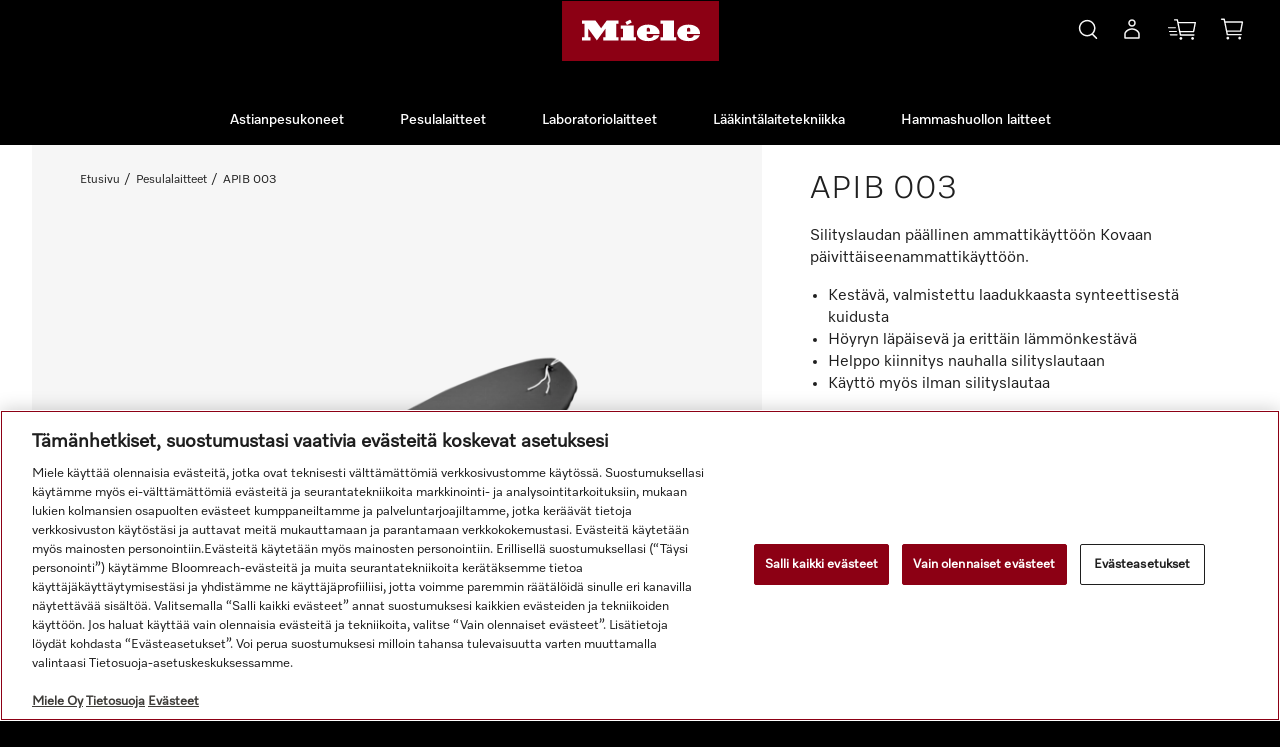

--- FILE ---
content_type: text/html;charset=utf-8
request_url: https://www.miele.fi/p/s/pesulalaitteet/apib-003-zid11622510/
body_size: 14268
content:
 
<!DOCTYPE html>
<html class="no-js" lang="fi-FI"><head>
<meta http-equiv="X-UA-Compatible" content="IE=edge">
<meta name="viewport" content="width=device-width, initial-scale=1">
<link rel="apple-touch-icon" sizes="180x180" href="/INTERSHOP/static/WFS/Miele-B2BFI-Site/-/-/fi_FI/img/favicons/apple-touch-icon.png">
<link rel="icon" type="image/png" sizes="32x32" href="/INTERSHOP/static/WFS/Miele-B2BFI-Site/-/-/fi_FI/img/favicons/favicon-32x32.png">
<link rel="icon" type="image/png" sizes="16x16" href="/INTERSHOP/static/WFS/Miele-B2BFI-Site/-/-/fi_FI/img/favicons/favicon-16x16.png">
<link rel="manifest" href="/INTERSHOP/static/WFS/Miele-B2BFI-Site/-/-/fi_FI/img/favicons/site.webmanifest">
<link rel="mask-icon" href="/INTERSHOP/static/WFS/Miele-B2BFI-Site/-/-/fi_FI/img/favicons/safari-pinned-tab.svg" color="#8c0014">
<meta name="msapplication-TileColor" content="#8c0014">
<meta name="theme-color" content="#ffffff"><meta name="robots" content="index,follow" /><meta name="description" content="Osta Miele APIB 003 verkossa | Pesulalaitteet | ✔ Kaupalliset ratkaisut ✔ Ensiluokkainen laatu ja palvelu ✔ Virallinen Miele-verkkokauppa" /><meta name="keywords" content="" /><link rel="preload" href="/INTERSHOP/static/WFS/Miele-B2BFI-Site/-/-/fi_FI/fonts/glyphicons/glyphicons-halflings-regular.woff2" as="font" type="font/woff2" crossorigin>
<link rel="preload" href="/INTERSHOP/static/WFS/Miele-B2BFI-Site/-/-/fi_FI/fonts/mieleicons/mieleprintsymbole_n107-webfont.woff" as="font" type="font/woff" crossorigin><link rel="canonical" href="https://www.miele.fi/p/s/pesulalaitteet/apib-003-zid11622510/" /><title>APIB 003 | Pesulalaitteet | Miele Verkkokauppa</title><script src="/INTERSHOP/static/WFS/Miele-B2BFI-Site/-/-/fi_FI/js/vendor/jquery-3.5.1.min.js"></script><script defer src="/INTERSHOP/static/WFS/Miele-B2BFI-Site/-/-/fi_FI/js/theme.min.js?lastModified=1769390317000"></script><script type="text/javascript">
/*
* Translated default messages for bootstrap-select.
*/
document.addEventListener('DOMContentLoaded', function(){
(function ($) {
$.fn.selectpicker.defaults = {
noneSelectedText: "Mitään ei ole valittu",
noneResultsText: "Ei osumia haulla {0}",
countSelectedText: function (numSelected, numTotal) {
return (numSelected == 1) ? "{0} tuote valittu" : "{0} tuotetta valittu";
},
selectAllText: "Valitse kaikki",
deselectAllText:"Poista kaikki valinnat"
};
})(jQuery);
}, false);
</script><script type="text/javascript">
document.addEventListener('DOMContentLoaded', function(){
(function(a) {a.fn.datepicker.dates.fi = {days: ["Sunnuntai", "Maanantai", "Tiistai", "Keskiviikko", "Torstai", "Perjantai", "Lauantai"],daysShort: ["Su", "Ma", "Ti", "Ke", "To", "Pe", "La"],daysMin: ["Su", "Ma", "Ti", "Ke", "To", "Pe", "La"],months: ["Tammikuu", "Helmikuu","Maaliskuu", "Huhtikuu", "Toukokuu", "Kesäkuu", "Heinäkuu", "Elokuu", "Syyskuu", "Lokakuu", "Marraskuu", "Joulukuu"],monthsShort: ["Tammi", "Helmi", "Maalis", "Huhti","Toukokuu", "Kesä", "Heinä", "Elo", "Syys", "Loka", "Marras", "Joulu"],today: "Tänään",monthsTitle: "Kuukautta",clear: "Tyhjennä",weekStart: 1,format: "dd.MM.yyyy",titleFormat:"MM yyyy"}})(jQuery);
}, false);
</script>
<script type="text/javascript">
document.addEventListener('DOMContentLoaded', function(){
(function($) {
$.fn.bootstrapValidator.i18n.forbiddensymbols = $.extend($.fn.bootstrapValidator.i18n.forbiddensymbols || {}, {
'default': 'Your input contains forbidden symbols.'
});
$.fn.bootstrapValidator.validators.forbiddensymbols = {
enableByHtml5: function($field) {
return (undefined !== $field.attr('forbiddensymbols'));
},
/**
* Return true if and only if the input value is a valid name
*
* @param {BootstrapValidator} validator Validate plugin instance
* @param {jQuery} $field Field element
* @param {Object} [options]
* @returns {Boolean}
*/
validate: function(validator, $field, options) {
var value = $field.val();
if (value === '') {
return true;
}
var forbiddenSymbolsRegExp = /^[^\<\>\&\@\;\%\*\#\|\_\[\]\!\?\~\+\{\}\(\)\:]*$/;
return forbiddenSymbolsRegExp.test(value);
}
};
}(window.jQuery));
}, false);
</script><script type="text/javascript">
if (typeof RetailShop === 'undefined') {var RetailShop = {}};
RetailShop.URLs = {};
RetailShop.URLs.getProductComponents = "https://www.miele.fi/INTERSHOP/web/WFS/Miele-B2BFI-Site/fi_FI/-/EUR/ViewProduct-RenderProductComponents?CatalogID=StandardCatalog&CategoryName=7088"; // additional params: SKU, cid, [cid, cid, ...]
RetailShop.URLs.getRecommendedProducts = "https://www.miele.fi/INTERSHOP/web/WFS/Miele-B2BFI-Site/fi_FI/-/EUR/ViewProductRecommendation-Start"; // params: SKU, ContextViewId
RetailShop.URLs.getRecommendationSession = "https://www.miele.fi/INTERSHOP/web/WFS/Miele-B2BFI-Site/fi_FI/-/EUR/ViewProductRecommendation-GetSessionData"; // no params
RetailShop.URLs.loginPage = "https://www.miele.fi/p/s/login/";
RetailShop.SynchronizerToken = "32506e3dabc18a1d115b56862385fddb4ce190083acbfc39e45be3cc30c41a0f";
RetailShop.Paths = {};
RetailShop.Paths.webRoot = "/INTERSHOP/static/WFS/Miele-B2BFI-Site/-/-/fi_FI";
RetailShop.user = {};
RetailShop.user.locale = 'fi_FI';
RetailShop.user.currency = 'EUR';
</script><script src="/INTERSHOP/static/WFS/Miele-B2BFI-Site/-/-/fi_FI/js/extension_b2b.min.js?lastModified=1769390318000"></script><link rel="stylesheet" type="text/css" media="all" href="/INTERSHOP/static/WFS/Miele-B2BFI-Site/-/-/fi_FI/css&#47;theme.min.css?lastModified=1769390320000"/><script type="text/javascript">
window.cssDir = "/INTERSHOP/static/WFS/Miele-B2BFI-Site/-/-/fi_FI/css/";
window.imgDir = "/INTERSHOP/static/WFS/Miele-B2BFI-Site/-/-/fi_FI/images/";
</script>








<script>
window.ish = window.ish || [];
window.ish.dataLayer = window.ish.dataLayer || [];
window.ish.dataLayer = [{
'applicationId': 'Intershop',
'meta': {

'businessDivision': 'professional',

'businessRegion': 'nwe',

'country': 'fi',
'language': 'fi',
'pageType': 'product'
},
'user': {
'loginStatus': 'logged out',






'clubMember': 'no'

,'id': undefined

},
'additional': {

'currencyCode': 'EUR',

}

}];
</script><script>
/**
* E-Commerce : MieleBasic_Initialization
*
* Is always initialized at page view.
*/
window.dataLayer = window.dataLayer || [];
dataLayer = [{
'event': 'MieleBasic_Initialization',
'applicationId': window.ish.dataLayer[0].applicationId,
'meta': window.ish.dataLayer[0].meta,
'user': window.ish.dataLayer[0].user

}];
var GTMTracking = {};
GTMTracking.init = function () {
GTMTracking.MieleBasicApplicationMessage();
GTMTracking.MieleFormValidationErrors();
GTMTracking.MieleFormSubmit();
GTMTracking.MieleFormAbandon();
}
/**
* E-Commerce : MieleBasic_ApplicationMessage
*
* Track alerts.
*/
GTMTracking.MieleBasicApplicationMessage = function () {
// only "simple" alerts are tracked
// alert boxes are not tracked because they include a lot of information (nested divs or tables)
var $alerts = $('.alert:visible').not('.alert-box');
// track at page load
if($alerts.length) {
trackAlerts($alerts);
}
// track after ajax success
$(document).ajaxSuccess(function(event, xhr, settings) {
var responseText = $.parseHTML(xhr.responseText),
$alertsAjax = $(responseText).filter('.alert').not('.alert-box');
if($alertsAjax.length) {
trackAlerts($alertsAjax)
}
});
function trackAlerts(alerts) {
if(alerts.length) {
$.each(alerts, function () {
var $this = $(this),
alertType,
alertBody;
if ($this.hasClass('alert-danger')) {
alertType = 'danger';
} else if ($this.hasClass('alert-success')) {
alertType = 'success'
} else if ($this.hasClass('alert-info')) {
alertType = 'info'
} else if ($this.hasClass('alert-warning')) {
alertType = 'warning'
}
alertBody = $this.text();
window.dataLayer.push({
'event': 'MieleBasic_ApplicationMessage',
'applicationId': window.ish.dataLayer[0].applicationId,
'meta': window.ish.dataLayer[0].meta,
'message': {
'type': alertType,
'body': alertBody,
}

});
});
}
}
};
/**
* E-Commerce : MieleBasic_FormValidationError
*
* Track form validation erros.
*/
GTMTracking.MieleFormValidationErrors = function () {
var $bvform = $('.bv-form');
if($bvform.length) {
// get input fields with error
$(document).on('error.field.bv', function (e) {
var $input = $(e.target),
$form = $input.closest('form');
if($input.data('isValidationErrorPushed') === true) {
// validation error already pushed to datalayer
} else {
var errorMessages = $form.data('bootstrapValidator').getMessages($input);
window.dataLayer.push({
'event': 'MieleBasic_FormValidationError',
'applicationId': window.ish.dataLayer[0].applicationId,
'meta': window.ish.dataLayer[0].meta,
'form': {
'identifier': $form.attr('name'),
'field': $input.attr('name'),
// if there are more than one element in the array, use the array
// if not only use the first element as a string
'error': errorMessages.length > 1 ? errorMessages : errorMessages[0]
}

});
// set flag if error was sent once
$input.data('isValidationErrorPushed', true);
}
});
}
};
/**
* E-Commerce : MieleBasic_FormSubmit
*
* User successfully submits a form
*/
GTMTracking.MieleFormSubmit = function () {
function formSubmitTracking($this) {
window.dataLayer.push({
'event': 'MieleBasic_FormSubmit',
'applicationId': window.ish.dataLayer[0].applicationId,
'meta': window.ish.dataLayer[0].meta,
'form': {
'identifier': $this.attr('name'),
'leadId': undefined
}

});
}
// on submitting bootstrap validated form
$(document).on('success.form.bv', 'form.bv-form', function(e) {
// e.preventDefault();
// console.log('bv form');
const $this = $(this);
formSubmitTracking($this);
});
// on submitting form without bootstrap validation
$(document).on('submit', 'form:not(.bv-form)', function(e) {
// e.preventDefault();
// console.log('default form');
const $this = $(this);
formSubmitTracking($this);
});
};
/**
* E-Commerce : MieleBasic_FormAbandon
*
* User abandons a form by leaving page without submitting form
*/
GTMTracking.MieleFormAbandon = function () {
var $bvform = $('.bv-form');
if($bvform.length) {
var eventAction, i;
var checkSubmit = function() {
i = window.dataLayer.length - 1;
while (i > -1) {
if (window.dataLayer[i]['event'] === 'MieleBasic_FormSubmit') {
return true;
}
i--;
}
};
window.addEventListener('beforeunload', function() {
if (eventAction && !checkSubmit()) {
window.dataLayer.push({
'event' : 'MieleBasic_Interaction',
'eventCategory' : 'Forms',
'eventAction' : eventAction + ' - Abandonment',
'eventLabel': window.location.href,
'eventNonInteraction': 0
});
}
});
$bvform.on('change', function() {
eventAction = $(this).attr('name');
});
}
};
/**
* E-Commerce : MieleBasic_VirtualPageview
*
* Track overlays when they are shown.
*/
// check if a modal is opened and get the specific tracking attribute for the virtual page
$(document).on('show.bs.modal','.modal', function () {
var attr = $(this).find('.modal-dialog').attr('data-tracking-virtualpage');
if (typeof attr !== 'undefined' && attr !== false) {
GTMTracking.MieleVirtualPageview(attr);
}
});
// check if minicart is clicked (done only on desktop, icon is hidden on mobile)
$(document).on('click', '.quick-cart-link > a', function(){
var attr = $(this).attr('aria-expanded');
// only track when the minicart layer is opened and not closed
// * either if the link was not clicked before the attribute exists (page load)
// * or if it was clicked but the attribute is false (layer is not "expanded")
if ((typeof attr === 'undefined' || attr === false) || (attr === 'false')) {
GTMTracking.MieleVirtualPageview('minicart');
}
});
// Humm widget overlay in the cart
$(document).on('click','.order-summary .humm-widget-container .humm-price-info-widget', function () {
// we cannot track Humm widget internal events which show the overlay, so we track the click on the Humm widget info link
GTMTracking.MieleVirtualPageview('humm');
});
GTMTracking.MieleVirtualPageview = function (pagegeviewtype) {
var virtualPagepath, virtualPageTitle;
// set virtualPagepath and virtualPageTitle based on the provided parameter
switch (pagegeviewtype) {
case 'productinventorypopup':
virtualPagepath = '/layer/product-inventory-check-popup';
virtualPageTitle = 'Product Inventory Check Popup | Miele';
break;
case 'minicart':
virtualPagepath = '/layer/cart';
virtualPageTitle = 'Shopping cart | Miele';
break;
case 'quickview':
virtualPagepath = '/layer/product/quick-view';
virtualPageTitle = 'Product Quick View | Miele';
break;
case 'promodetails':
virtualPagepath = '/layer/cart/promotion-details';
virtualPageTitle = 'Promotion Details | Miele';
break;
case 'warrantydetails':
virtualPagepath = '/layer/product/warranty-details';
virtualPageTitle = 'Warranty Details | Miele';
break;
case 'mieleforlife':
virtualPagepath = '/layer/cart/miele-for-life';
virtualPageTitle = 'Miele For Life | Miele';
break;
case 'humm':
virtualPagepath = '/layer/cart/humm';
virtualPageTitle = 'Humm | Miele';
break;
case 'productenergy':
virtualPagepath = '/layer/product/product-energy-label';
virtualPageTitle = 'Product Energy Label | Miele';
break;
case 'affiliate':
virtualPagepath = '/layer/affiliate-overlay';
virtualPageTitle = 'Affiliate Overlay | Miele';
break;
default:
virtualPagepath = '';
virtualPageTitle = '';
break;
}
/**
* The virtualPagepath and virtualPageTitle cannot be temporarily added to the ish datalayer like this:
*
* window.ish.dataLayer[0].meta.virtualPagePath = virtualPagepath;
* window.ish.dataLayer[0].meta.virtualPageTitle = virtualPageTitle;
*
* because the if the ish dataLayer window.ish.dataLayer[0].meta is used fopr any other event on the same page
* it would have the virtual page elements within what would not be correct.
*/
// push everything together into the dataLayer
window.dataLayer.push({
'event': 'MieleBasic_VirtualPageview',
'applicationId': window.ish.dataLayer[0].applicationId,
'meta': {
'businessDivision': window.ish.dataLayer[0].meta.businessDivision,
'businessRegion': window.ish.dataLayer[0].meta.businessRegion,
'country': window.ish.dataLayer[0].meta.country,
'language': window.ish.dataLayer[0].meta.language,
'pageType': window.ish.dataLayer[0].meta.pageType,
'virtualPagePath': virtualPagepath,
'virtualPageTitle': virtualPageTitle
}

});
};
$(document).ready(function() {
GTMTracking.init();
});
</script>
<!-- Google Tag Manager -->
<script>(function(w,d,s,l,i){w[l]=w[l]||[];w[l].push({'gtm.start':
new Date().getTime(),event:'gtm.js'});var f=d.getElementsByTagName(s)[0],
j=d.createElement(s),dl=l!='dataLayer'?'&l='+l:'';j.async=true;j.src=
'//www.googletagmanager.com/gtm.js?id='+i+dl;f.parentNode.insertBefore(j,f);
})(window,document,'script','dataLayer','GTM-P4TFNH5');</script>
<!-- End Google Tag Manager --> </head>
<body 
class="fi_FI expanded bright-bg"><noscript>
<iframe src="//www.googletagmanager.com/ns.html?id=GTM-P4TFNH5"
height="0" width="0" style="display:none;visibility:hidden"></iframe>
</noscript><noscript>
<div class="system-notification">
<div class="container">
<div class="row">
<div class="col-sm-12">
<div class="system-notification-icon">
<span class="glyphicon glyphicon-warning-sign"></span>
</div>
<div class="system-notification-text">
<h2>Olet est&auml;nyt JavaScriptin selaimessasi.</h2>
<p>Tämän verkkosivuston käyttö edellyttää, että JavaScript on sallittu selaimessasi.</p>
<p>Salli JavaScript ja lataa tämä sivu uudelleen.</p>
</div>
</div>
</div>
</div>
</div>
</noscript><div id="disabled-cookies-warning" style="display: none;">
<div class="system-notification">
<div class="container">
<div class="row">
<div class="col-sm-12">
<div class="system-notification-icon">
<span class="glyphicon glyphicon-warning-sign"></span>
</div>
<div class="system-notification-text">
<h2>Olet est&auml;nyt ev&auml;steet selaimessasi.</h2>
<p>Voit kirjautua tälle verkkosivustolle vain, kun olet sallinut evästeiden käytön selaimessasi.</p>
<p>Salli evästeet  ja lataa tämä sivu uudelleen.</p>
</div>
</div>
</div>
</div>
</div>
<script type="text/javascript">
(function cookieTest(){
var name = 'cookie_test';
if(location.protocol == 'https:') {
document.cookie = name + '=; Secure; SameSite=None;';
} else {
document.cookie = name + '=;';
}
if (document.cookie.indexOf(name) == -1) {
$('#disabled-cookies-warning').show();
}
document.cookie = name + '=; expires=Thu, 01-Jan-70 00:00:01 GMT;';
})();
</script>
</div><header data-testing-id="page-header" class="header top"><div class="header-container">
<div class="header-fixed">
<div class="top-header">
<div class="hidden-lg burger-menu">
<a class="navbar-toggle" role="button" tabindex="0">
<svg fill="none" viewBox="0 0 24 24" height="24" width="24" xmlns="http://www.w3.org/2000/svg" color="white"><path xmlns="http://www.w3.org/2000/svg" d="M2 7h20M2 17h20" stroke="currentColor" stroke-width="1.5" stroke-linecap="round"></path></svg>
</a>
</div>
<div class="logo-wrapper">
<a rel="home" href="http://www.miele.fi/p/s/" class="visible-xs visible-sm visible-md mobile-logo"><img src="/INTERSHOP/static/WFS/Miele-B2BFI-Site/-/Miele/fi_FI/Miele_Logo.svg" alt="Logo" width="104" height="40"/></a>
<div class="hidden-xs hidden-sm hidden-md"><a id="header-page-logo" rel="home" data-href="http://www.miele.fi/p/s/"><img src="/INTERSHOP/static/WFS/Miele-B2BFI-Site/-/Miele/fi_FI/Miele_Logo.svg" alt="Logo" width="157" height="60"></a></div>
</div>
<div class="header-global-elements">
<ul class="user-links">
<li class="search-container header-search-container">
<div class="search-box-container"><form method="post" action="https://www.miele.fi/INTERSHOP/web/WFS/Miele-B2BFI-Site/fi_FI/-/EUR/ViewParametricSearch-SimpleOfferSearch" role="search" class="search clearfix suggest" name="SearchBox_Header"><div id="searchBox">
<button type="reset" name="reset" class="btn btn-reset"><span class="glyphicon glyphicon-remove"></span></button>
<input autocomplete="off" type="text" name="SearchTerm" required
class="form-control searchTerm"
data-suggestURL="https://www.miele.fi/INTERSHOP/web/WFS/Miele-B2BFI-Site/fi_FI/-/EUR/ViewSuggestSearch-Suggest?MaxAutoSuggestResults=10"
placeholder="Hae avainsanan, tuotekoodin tai kategorian mukaan..." />
<button id="searchButton" class="btn btn-search" type="submit" name="search" title="Käynnistä haku.">
<svg xmlns="http://www.w3.org/2000/svg" width="24" height="24" viewBox="0 0 24 24" fill="none">
<path fill-rule="evenodd" clip-rule="evenodd" d="M18.3468 6.99408C16.0518 3.01913 10.9691 1.65722 6.99414 3.95215C3.01919 6.24709 1.65728 11.3298 3.95221 15.3048C6.24715 19.2797 11.3299 20.6416 15.3048 18.3467C15.5766 18.1898 15.8361 18.0199 16.0831 17.8382C16.0957 17.8531 16.1089 17.8677 16.1228 17.8819L19.9732 21.8092C20.2632 22.105 20.7381 22.1097 21.0338 21.8197C21.3296 21.5297 21.3343 21.0549 21.0443 20.7591L17.2057 16.8438C19.6539 14.2421 20.2249 10.2471 18.3468 6.99408ZM17.0477 7.74408C15.167 4.48657 11.0016 3.37047 7.74414 5.25119C4.48663 7.13191 3.37053 11.2973 5.25125 14.5548C7.13197 17.8123 11.2973 18.9284 14.5548 17.0477C17.8123 15.1669 18.9285 11.0016 17.0477 7.74408Z" />
</svg>
<svg class="hover-icon" xmlns="http://www.w3.org/2000/svg" width="24" height="24" viewBox="0 0 24 24" fill="none">
<path fill-rule="evenodd" clip-rule="evenodd" d="M18.3468 6.99408C16.0518 3.01913 10.9691 1.65722 6.99414 3.95215C3.01919 6.24709 1.65728 11.3298 3.95221 15.3048C6.24715 19.2797 11.3299 20.6416 15.3048 18.3467C15.5766 18.1898 15.8361 18.0199 16.0831 17.8382C16.0957 17.8531 16.1089 17.8677 16.1228 17.8819L19.9732 21.8092C20.2632 22.105 20.7381 22.1097 21.0338 21.8197C21.3296 21.5297 21.3343 21.0549 21.0443 20.7591L17.2057 16.8438C19.6539 14.2421 20.2249 10.2471 18.3468 6.99408Z"/>
</svg>
</button>
<small class="help-block includes-email-info" style="display: none;">Please make sure to not enter email address</small>
<input type="hidden" name="search" value="" />
<ul class="search-suggest-results">
</ul>
</div></form></div>
</li><li class="hidden-xs hidden-sm hidden-md"><div class="header-utility"></div></li>
<li class="login-status hidden-xs hidden-sm hidden-md"><a class="my-account-link my-account-login" href="https://www.miele.fi/p/s/login/" title="Login or create account" rel="nofollow"><svg xmlns="http://www.w3.org/2000/svg" width="24" height="24" viewBox="0 0 24 24" fill="none">
<path fill-rule="evenodd" clip-rule="evenodd" d="M7.51212 14.3139C6.32457 15.243 5.75 16.2996 5.75 17V20.25H18.25V17C18.25 16.2996 17.6754 15.243 16.4879 14.3139C15.3366 13.4131 13.746 12.75 12 12.75C10.254 12.75 8.66335 13.4131 7.51212 14.3139ZM6.58778 13.1325C7.96985 12.0511 9.87924 11.25 12 11.25C14.1208 11.25 16.0302 12.0511 17.4122 13.1325C18.758 14.1855 19.75 15.6289 19.75 17V21C19.75 21.4142 19.4142 21.75 19 21.75H5C4.58579 21.75 4.25 21.4142 4.25 21V17C4.25 15.6289 5.24203 14.1855 6.58778 13.1325Z"/>
<path fill-rule="evenodd" clip-rule="evenodd" d="M12 3.75C10.757 3.75 9.75 4.75701 9.75 6C9.75 7.24299 10.757 8.25 12 8.25C13.243 8.25 14.25 7.24299 14.25 6C14.25 4.75701 13.243 3.75 12 3.75ZM8.25 6C8.25 3.92859 9.92859 2.25 12 2.25C14.0714 2.25 15.75 3.92859 15.75 6C15.75 8.07141 14.0714 9.75 12 9.75C9.92859 9.75 8.25 8.07141 8.25 6Z"/>
</svg>
<svg class="hover-icon" xmlns="http://www.w3.org/2000/svg" width="24" height="24" viewBox="0 0 24 24" fill="none">
<path fill-rule="evenodd" clip-rule="evenodd" d="M6.58778 13.1325C7.96985 12.0511 9.87924 11.25 12 11.25C14.1208 11.25 16.0302 12.0511 17.4122 13.1325C18.758 14.1855 19.75 15.6289 19.75 17V21C19.75 21.4142 19.4142 21.75 19 21.75H5C4.58579 21.75 4.25 21.4142 4.25 21V17C4.25 15.6289 5.24203 14.1855 6.58778 13.1325Z"/>
<path fill-rule="evenodd" clip-rule="evenodd" d="M8.25 6C8.25 3.92859 9.92859 2.25 12 2.25C14.0714 2.25 15.75 3.92859 15.75 6C15.75 8.07141 14.0714 9.75 12 9.75C9.92859 9.75 8.25 8.07141 8.25 6Z"/>
</svg>
<span class="hidden-lg">Login or create account</span></a></li>
<li class="compare-status-link hidden-xs hidden-sm hidden-md"><a class="compare-status" href="https://www.miele.fi/p/s/product-compare/" title="Compare" rel="nofollow">
<span class="glyphicon-equalizer glyphicon glyphicon-header-icon"></span>
<span class="hidden-lg">Vertaile</span>
<span class="compare-count-text hidden-xs hidden-sm hidden-md" data-ajax-content="https://www.miele.fi/INTERSHOP/web/WFS/Miele-B2BFI-Site/fi_FI/-/EUR/ViewProductCompare-Status">
<span class="hidden-xs">Vertaile</span>
</span>
</a></li>
<li class="wishlist-status hidden-xs hidden-sm hidden-md"></li>
<li class="quick-order hidden-xs hidden-sm hidden-md">
<a href="https://www.miele.fi/INTERSHOP/web/WFS/Miele-B2BFI-Site/fi_FI/-/EUR/ViewQuickorder-Start" title="Quick Order">
<svg xmlns="http://www.w3.org/2000/svg" viewBox="0 0 32 23.55"><path d="M12.26 4.71h18.01l-1.69 8.64H14.02l-1.77-8.64Zm19.73-.61c.1-.52-.25-.96-.76-.96H11.94L11.42.61a.763.763 0 0 0-.76-.61H7.67c-.43 0-.78.34-.79.76v.02c0 .44.34.79.79.79h2.36l3.41 16.71c.07.37.32.56.79.56h15.43c.43 0 .78-.34.79-.76v-.02c0-.43-.34-.78-.76-.79H14.83l-.49-2.36h14.87c.36 0 .68-.24.76-.59l2.01-10.23ZM13.17 21.98c0 .86.71 1.57 1.57 1.57s1.57-.71 1.57-1.57-.71-1.57-1.57-1.57-1.57.71-1.57 1.57Zm13.35 0c0 .86.71 1.57 1.57 1.57s1.57-.71 1.57-1.57-.71-1.57-1.57-1.57-1.57.71-1.57 1.57Zm-16.09-4.73c.37 0 .66.3.67.66 0 .33-.24.61-.57.66H2.71c-.37 0-.66-.29-.67-.66 0-.33.24-.61.57-.66h7.81ZM8.38 9.08c.37 0 .66.3.67.66 0 .33-.24.61-.57.66H.67A.655.655 0 0 1 0 9.74c0-.33.24-.61.57-.66h7.81ZM9.53 13.35c.37 0 .66.3.67.66 0 .33-.24.61-.57.66H1.81c-.37 0-.66-.29-.67-.66 0-.33.24-.61.57-.66h7.81Z"/></svg>
<svg class="hover-icon" xmlns="http://www.w3.org/2000/svg" viewBox="0 0 32 23.55"><path d="M31.98 4.1c.1-.52-.25-.96-.76-.96H11.94L11.42.61a.763.763 0 0 0-.76-.61H7.67c-.43 0-.78.34-.79.76v.02c0 .44.34.79.79.79h2.36l3.41 16.71c.07.37.32.56.79.56h15.43c.43 0 .78-.34.79-.76v-.02c0-.43-.34-.78-.76-.79H14.83l-.49-2.36h14.87c.36 0 .68-.24.76-.59l2.01-10.23ZM13.17 21.98c0 .86.71 1.57 1.57 1.57s1.57-.71 1.57-1.57-.71-1.57-1.57-1.57-1.57.71-1.57 1.57Zm13.35 0c0 .86.71 1.57 1.57 1.57s1.57-.71 1.57-1.57-.71-1.57-1.57-1.57-1.57.71-1.57 1.57Zm-16.09-4.73c.37 0 .66.3.67.66 0 .33-.24.61-.57.66H2.71c-.37 0-.66-.29-.67-.66 0-.33.24-.61.57-.66h7.81ZM8.38 9.08c.37 0 .66.3.67.66 0 .33-.24.61-.57.66H.67A.655.655 0 0 1 0 9.74c0-.33.24-.61.57-.66h7.81ZM9.53 13.35c.37 0 .66.3.67.66 0 .33-.24.61-.57.66H1.81c-.37 0-.66-.29-.67-.66 0-.33.24-.61.57-.66h7.81Z"/></svg>
</a>
</li>
<li class="quick-cart" data-ajax-content="https://www.miele.fi/INTERSHOP/web/WFS/Miele-B2BFI-Site/fi_FI/-/EUR/ViewMiniCart-Status">
<div class="quick-cart-link">
<a href="https://www.miele.fi/p/s/cart/">
<span class="glyphicon glyphicon-shopping-cart"></span>
</a>
<div class="cart-counter empty"></div>
</div>
</li>
</ul>
</div>
</div>
<div class="mid-header">
<nav>
<div class="col-md-12 global-nav-search-container">
<div class="global-nav" id="globalnav">
<div class="main-navigation" role="navigation">
<div class="close-navigation">
<a class="navbar-close" role="button" tabindex="0">
<span class="glyphicon glyphicon-remove"></span>
</a>
</div>
<ul class="navbar-nav main-navigation-list">
<li class="home hidden-xs hidden-sm hidden-md hidden-md">
<a class="" href="https://www.miele.fi/p/s/" title="home"><span class="glyphicon glyphicon-home"></span></a>
</li>














<li class="navigation-list-item">
<div class="category-list-container">
<div class="category-name">
<a class="main-category category-toggle-open" data-testing-id="7075-link" role="button" tabindex="0">Astianpesukoneet</a>
</div>
<div class="category-toggle">
<a class="category-toggle-open" role="button" tabindex="0"><span class="glyphicon glyphicon-chevron-right"></span></a>
</div>
</div>




<ul class="category-level1 subcategory">
<li class="category-list-header">
<div class="category-headline">
<div class="category-toggle">
<a class="category-toggle-close" role="button" tabindex="0"><span class="glyphicon glyphicon-arrow-left"></span></a>
</div>
<div class="headline">Astianpesukoneet</div>
</div>
</li>
<li class="navigation-list-item category-list-all"><a href="http://www.miele.fi/p/s/astianpesukoneet/" data-testing-id="7075-link">Kaikki Astianpesukoneet</a>
</li><li class="navigation-list-item main-navigation-level1-item">
<div class="category-list-container">
<div class="category-name">
<a class="category-toggle-open" data-href="https://www.miele.fi/p/s/astianpesukoneet/astianpesukoneet/" role="button" tabindex="0">Astianpesukoneet</a>
</div>
<div class="category-toggle">
<a class="category-toggle-open"><span class="glyphicon glyphicon-chevron-right"></span></a>
</div>
</div>




</li><li class="navigation-list-item main-navigation-level1-item">
<div class="category-list-container">
<div class="category-name">
<a class="category-toggle-open" data-href="https://www.miele.fi/p/s/astianpesukoneet/pesuaineet/" role="button" tabindex="0">Pesuaineet</a>
</div>
<div class="category-toggle">
<a class="category-toggle-open"><span class="glyphicon glyphicon-chevron-right"></span></a>
</div>
</div>




</li><li class="navigation-list-item main-navigation-level1-item"></li></ul></li>




<li class="navigation-list-item">
<div class="category-list-container">
<div class="category-name">
<a class="main-category category-toggle-open" data-testing-id="7088-link" role="button" tabindex="0">Pesulalaitteet</a>
</div>
<div class="category-toggle">
<a class="category-toggle-open" role="button" tabindex="0"><span class="glyphicon glyphicon-chevron-right"></span></a>
</div>
</div>




<ul class="category-level1 subcategory">
<li class="category-list-header">
<div class="category-headline">
<div class="category-toggle">
<a class="category-toggle-close" role="button" tabindex="0"><span class="glyphicon glyphicon-arrow-left"></span></a>
</div>
<div class="headline">Pesulalaitteet</div>
</div>
</li>
<li class="navigation-list-item category-list-all"><a href="http://www.miele.fi/p/s/pesulalaitteet/" data-testing-id="7088-link">Kaikki Pesulalaitteet</a>
</li><li class="navigation-list-item main-navigation-level1-item">
<div class="category-list-container">
<div class="category-name">
<a class="category-toggle-open" data-href="https://www.miele.fi/p/s/pesulalaitteet/pesukoneet/" role="button" tabindex="0">Pesukoneet</a>
</div>
<div class="category-toggle">
<a class="category-toggle-open"><span class="glyphicon glyphicon-chevron-right"></span></a>
</div>
</div>




</li><li class="navigation-list-item main-navigation-level1-item">
<div class="category-list-container">
<div class="category-name">
<a class="category-toggle-open" data-href="https://www.miele.fi/p/s/pesulalaitteet/kuivausrummut/" role="button" tabindex="0">Kuivausrummut</a>
</div>
<div class="category-toggle">
<a class="category-toggle-open"><span class="glyphicon glyphicon-chevron-right"></span></a>
</div>
</div>




</li><li class="navigation-list-item main-navigation-level1-item">
<div class="category-list-container">
<div class="category-name">
<a class="category-toggle-open" data-href="https://www.miele.fi/p/s/pesulalaitteet/hoeyrysilitysjaerjestelmaet/" role="button" tabindex="0">H&ouml;yrysilitysj&auml;rjestelm&auml;t</a>
</div>
<div class="category-toggle">
<a class="category-toggle-open"><span class="glyphicon glyphicon-chevron-right"></span></a>
</div>
</div>




</li><li class="navigation-list-item main-navigation-level1-item">
<div class="category-list-container">
<div class="category-name">
<a class="category-toggle-open" data-href="https://www.miele.fi/p/s/pesulalaitteet/kaikki pesulalaitteiden-lisaevarusteet/" role="button" tabindex="0">Kaikki&nbsp;pesulalaitteiden lis&auml;varusteet</a>
</div>
<div class="category-toggle">
<a class="category-toggle-open"><span class="glyphicon glyphicon-chevron-right"></span></a>
</div>
</div>




</li><li class="navigation-list-item main-navigation-level1-item">
<div class="category-list-container">
<div class="category-name">
<a class="category-toggle-open" data-href="https://www.miele.fi/p/s/pesulalaitteet/mankelit/" role="button" tabindex="0">Mankelit</a>
</div>
<div class="category-toggle">
<a class="category-toggle-open"><span class="glyphicon glyphicon-chevron-right"></span></a>
</div>
</div>




</li><li class="navigation-list-item main-navigation-level1-item">
<div class="category-list-container">
<div class="category-name">
<a class="category-toggle-open" data-href="https://www.miele.fi/p/s/pesulalaitteet/pesu-ja-hoitoaineet/" role="button" tabindex="0">Pesu- ja hoitoaineet</a>
</div>
<div class="category-toggle">
<a class="category-toggle-open"><span class="glyphicon glyphicon-chevron-right"></span></a>
</div>
</div>




</li><li class="navigation-list-item main-navigation-level1-item"></li></ul></li>




<li class="navigation-list-item">
<div class="category-list-container">
<div class="category-name">
<a class="main-category category-toggle-open" data-testing-id="7125-link" role="button" tabindex="0">Laboratoriolaitteet</a>
</div>
<div class="category-toggle">
<a class="category-toggle-open" role="button" tabindex="0"><span class="glyphicon glyphicon-chevron-right"></span></a>
</div>
</div>




<ul class="category-level1 subcategory">
<li class="category-list-header">
<div class="category-headline">
<div class="category-toggle">
<a class="category-toggle-close" role="button" tabindex="0"><span class="glyphicon glyphicon-arrow-left"></span></a>
</div>
<div class="headline">Laboratoriolaitteet</div>
</div>
</li>
<li class="navigation-list-item category-list-all"><a href="http://www.miele.fi/p/s/laboratoriolaitteet/" data-testing-id="7125-link">Kaikki Laboratoriolaitteet</a>
</li><li class="navigation-list-item main-navigation-level1-item">
<div class="category-list-container">
<div class="category-name">
<a class="category-toggle-open" data-href="https://www.miele.fi/p/s/laboratoriolaitteet/laboratoriotarvikkeet/" role="button" tabindex="0">Laboratoriotarvikkeet </a>
</div>
<div class="category-toggle">
<a class="category-toggle-open"><span class="glyphicon glyphicon-chevron-right"></span></a>
</div>
</div>




</li><li class="navigation-list-item main-navigation-level1-item"></li></ul></li>




<li class="navigation-list-item">
<div class="category-list-container">
<div class="category-name">
<a class="main-category category-toggle-open" data-testing-id="7135-link" role="button" tabindex="0">L&auml;&auml;kint&auml;laitetekniikka</a>
</div>
<div class="category-toggle">
<a class="category-toggle-open" role="button" tabindex="0"><span class="glyphicon glyphicon-chevron-right"></span></a>
</div>
</div>




<ul class="category-level1 subcategory">
<li class="category-list-header">
<div class="category-headline">
<div class="category-toggle">
<a class="category-toggle-close" role="button" tabindex="0"><span class="glyphicon glyphicon-arrow-left"></span></a>
</div>
<div class="headline">L&auml;&auml;kint&auml;laitetekniikka</div>
</div>
</li>
<li class="navigation-list-item category-list-all"><a href="http://www.miele.fi/p/s/laeaekintaelaitetekniikka/" data-testing-id="7135-link">Kaikki L&auml;&auml;kint&auml;laitetekniikka</a>
</li><li class="navigation-list-item main-navigation-level1-item">
<div class="category-list-container">
<div class="category-name">
<a class="category-toggle-open" data-href="https://www.miele.fi/p/s/laeaekintaelaitetekniikka/prosessikemikaalit/" role="button" tabindex="0">Prosessikemikaalit</a>
</div>
<div class="category-toggle">
<a class="category-toggle-open"><span class="glyphicon glyphicon-chevron-right"></span></a>
</div>
</div>




</li><li class="navigation-list-item main-navigation-level1-item"></li></ul></li>




<li class="navigation-list-item">
<div class="category-list-container">
<div class="category-name">
<a class="main-category category-toggle-open" data-testing-id="5925-link" role="button" tabindex="0">Hammashuollon laitteet</a>
</div>
<div class="category-toggle">
<a class="category-toggle-open" role="button" tabindex="0"><span class="glyphicon glyphicon-chevron-right"></span></a>
</div>
</div>




<ul class="category-level1 subcategory">
<li class="category-list-header">
<div class="category-headline">
<div class="category-toggle">
<a class="category-toggle-close" role="button" tabindex="0"><span class="glyphicon glyphicon-arrow-left"></span></a>
</div>
<div class="headline">Hammashuollon laitteet</div>
</div>
</li>
<li class="navigation-list-item category-list-all"><a href="http://www.miele.fi/p/s/hammashuollon-laitteet/" data-testing-id="5925-link">Kaikki Hammashuollon laitteet</a>
</li><li class="navigation-list-item main-navigation-level1-item">
<div class="category-list-container">
<div class="category-name">
<a class="category-toggle-open" data-href="https://www.miele.fi/p/s/hammashuollon-laitteet/autoklaavit/" role="button" tabindex="0">Autoklaavit</a>
</div>
<div class="category-toggle">
<a class="category-toggle-open"><span class="glyphicon glyphicon-chevron-right"></span></a>
</div>
</div>




</li><li class="navigation-list-item main-navigation-level1-item">
<div class="category-list-container">
<div class="category-name">
<a class="category-toggle-open" data-href="https://www.miele.fi/p/s/hammashuollon-laitteet/hammashoitotarvikkeet/" role="button" tabindex="0">Hammashoitotarvikkeet</a>
</div>
<div class="category-toggle">
<a class="category-toggle-open"><span class="glyphicon glyphicon-chevron-right"></span></a>
</div>
</div>




</li><li class="navigation-list-item main-navigation-level1-item">
<div class="category-list-container">
<div class="category-name">
<a class="category-toggle-open" data-href="https://www.miele.fi/p/s/hammashuollon-laitteet/prosessikemikaalit/" role="button" tabindex="0">Prosessikemikaalit</a>
</div>
<div class="category-toggle">
<a class="category-toggle-open"><span class="glyphicon glyphicon-chevron-right"></span></a>
</div>
</div>




</li><li class="navigation-list-item main-navigation-level1-item"></li></ul></li><li class="login-status hidden-lg"><a class="my-account-link my-account-login" href="https://www.miele.fi/p/s/login/" title="Login or create account" rel="nofollow"><svg xmlns="http://www.w3.org/2000/svg" width="24" height="24" viewBox="0 0 24 24" fill="none">
<path fill-rule="evenodd" clip-rule="evenodd" d="M7.51212 14.3139C6.32457 15.243 5.75 16.2996 5.75 17V20.25H18.25V17C18.25 16.2996 17.6754 15.243 16.4879 14.3139C15.3366 13.4131 13.746 12.75 12 12.75C10.254 12.75 8.66335 13.4131 7.51212 14.3139ZM6.58778 13.1325C7.96985 12.0511 9.87924 11.25 12 11.25C14.1208 11.25 16.0302 12.0511 17.4122 13.1325C18.758 14.1855 19.75 15.6289 19.75 17V21C19.75 21.4142 19.4142 21.75 19 21.75H5C4.58579 21.75 4.25 21.4142 4.25 21V17C4.25 15.6289 5.24203 14.1855 6.58778 13.1325Z"/>
<path fill-rule="evenodd" clip-rule="evenodd" d="M12 3.75C10.757 3.75 9.75 4.75701 9.75 6C9.75 7.24299 10.757 8.25 12 8.25C13.243 8.25 14.25 7.24299 14.25 6C14.25 4.75701 13.243 3.75 12 3.75ZM8.25 6C8.25 3.92859 9.92859 2.25 12 2.25C14.0714 2.25 15.75 3.92859 15.75 6C15.75 8.07141 14.0714 9.75 12 9.75C9.92859 9.75 8.25 8.07141 8.25 6Z"/>
</svg>
<svg class="hover-icon" xmlns="http://www.w3.org/2000/svg" width="24" height="24" viewBox="0 0 24 24" fill="none">
<path fill-rule="evenodd" clip-rule="evenodd" d="M6.58778 13.1325C7.96985 12.0511 9.87924 11.25 12 11.25C14.1208 11.25 16.0302 12.0511 17.4122 13.1325C18.758 14.1855 19.75 15.6289 19.75 17V21C19.75 21.4142 19.4142 21.75 19 21.75H5C4.58579 21.75 4.25 21.4142 4.25 21V17C4.25 15.6289 5.24203 14.1855 6.58778 13.1325Z"/>
<path fill-rule="evenodd" clip-rule="evenodd" d="M8.25 6C8.25 3.92859 9.92859 2.25 12 2.25C14.0714 2.25 15.75 3.92859 15.75 6C15.75 8.07141 14.0714 9.75 12 9.75C9.92859 9.75 8.25 8.07141 8.25 6Z"/>
</svg>
<span class="hidden-lg">Login or create account</span></a></li>
<li class="wishlist-status hidden-lg"></li>
<li class="quick-order hidden-lg">
<a href="https://www.miele.fi/INTERSHOP/web/WFS/Miele-B2BFI-Site/fi_FI/-/EUR/ViewQuickorder-Start" title="Quick Order">
<svg xmlns="http://www.w3.org/2000/svg" viewBox="0 0 32 23.55"><path d="M12.26 4.71h18.01l-1.69 8.64H14.02l-1.77-8.64Zm19.73-.61c.1-.52-.25-.96-.76-.96H11.94L11.42.61a.763.763 0 0 0-.76-.61H7.67c-.43 0-.78.34-.79.76v.02c0 .44.34.79.79.79h2.36l3.41 16.71c.07.37.32.56.79.56h15.43c.43 0 .78-.34.79-.76v-.02c0-.43-.34-.78-.76-.79H14.83l-.49-2.36h14.87c.36 0 .68-.24.76-.59l2.01-10.23ZM13.17 21.98c0 .86.71 1.57 1.57 1.57s1.57-.71 1.57-1.57-.71-1.57-1.57-1.57-1.57.71-1.57 1.57Zm13.35 0c0 .86.71 1.57 1.57 1.57s1.57-.71 1.57-1.57-.71-1.57-1.57-1.57-1.57.71-1.57 1.57Zm-16.09-4.73c.37 0 .66.3.67.66 0 .33-.24.61-.57.66H2.71c-.37 0-.66-.29-.67-.66 0-.33.24-.61.57-.66h7.81ZM8.38 9.08c.37 0 .66.3.67.66 0 .33-.24.61-.57.66H.67A.655.655 0 0 1 0 9.74c0-.33.24-.61.57-.66h7.81ZM9.53 13.35c.37 0 .66.3.67.66 0 .33-.24.61-.57.66H1.81c-.37 0-.66-.29-.67-.66 0-.33.24-.61.57-.66h7.81Z"/></svg>
<svg class="hover-icon" xmlns="http://www.w3.org/2000/svg" viewBox="0 0 32 23.55"><path d="M31.98 4.1c.1-.52-.25-.96-.76-.96H11.94L11.42.61a.763.763 0 0 0-.76-.61H7.67c-.43 0-.78.34-.79.76v.02c0 .44.34.79.79.79h2.36l3.41 16.71c.07.37.32.56.79.56h15.43c.43 0 .78-.34.79-.76v-.02c0-.43-.34-.78-.76-.79H14.83l-.49-2.36h14.87c.36 0 .68-.24.76-.59l2.01-10.23ZM13.17 21.98c0 .86.71 1.57 1.57 1.57s1.57-.71 1.57-1.57-.71-1.57-1.57-1.57-1.57.71-1.57 1.57Zm13.35 0c0 .86.71 1.57 1.57 1.57s1.57-.71 1.57-1.57-.71-1.57-1.57-1.57-1.57.71-1.57 1.57Zm-16.09-4.73c.37 0 .66.3.67.66 0 .33-.24.61-.57.66H2.71c-.37 0-.66-.29-.67-.66 0-.33.24-.61.57-.66h7.81ZM8.38 9.08c.37 0 .66.3.67.66 0 .33-.24.61-.57.66H.67A.655.655 0 0 1 0 9.74c0-.33.24-.61.57-.66h7.81ZM9.53 13.35c.37 0 .66.3.67.66 0 .33-.24.61-.57.66H1.81c-.37 0-.66-.29-.67-.66 0-.33.24-.61.57-.66h7.81Z"/></svg>
<span>Quick Order</span>
</a>
</li>
</ul>
</div>
</div>
</div>
</nav>
</div>
</div>
</div>
<div id="productInventoryCheckPopup" class="modal fade in" tabindex="-1" role="dialog" aria-labelledby="myModalLabel" aria-hidden="false"></div></header>
<div class="wrapper-below-header"></div>
<div class="wrapper">
<div role="main" class="container main-container">










 
<div class="clearfix"
data-testing-id="product-detail-page"
data-dynamic-block
data-dynamic-block-call-parameters="CID=7lAKAB1bEVEAAAFcR8xnubVN"
data-dynamic-block-product-id="LggKAQMFbPYAAAF8Jg8qJF9S"
itemscope itemtype="http://schema.org/Product"
>
<div class="marketing-area"></div><div class="row product-details">
<div class="product-detail-top">
<div class="product-detail-main">
<div class="breadcrumbs product-detail-breadcrumbs row"><ol class="breadcrumbs-list"><li class="breadcrumbs-list-item breadcrumbs-list-home">
<a class="breadcrumbs-list-link breadcrumbs-list-link-home" rel="home" href="https://www.miele.fi/p/s/">Etusivu</a>
</li><li class="breadcrumbs-list-item">
<a class="breadcrumbs-list-link breadcrumbs-list-name"
href="http://www.miele.fi/p/s/pesulalaitteet/">Pesulalaitteet</a>
</li><li class="breadcrumbs-list-item breadcrumbs-list-active"><span class="breadcrumbs-list-name">APIB 003</span></li></ol></div><div class="col-xs-12 col-sm-6 product-detail-img clearfix">
<a class="product-image-modal-link" data-toggle="modal" data-target="#ProductImageModal">
<div class="product-image-container"><div id="prodimgcarousel" class="carousel slide">
<div class="product-img-main product-img-inner"><div class='item'><img
src="https:&#47;&#47;media.miele.com&#47;images&#47;2000016&#47;200001699&#47;20000169997.png?d=500&amp;impolicy=z-boxed"
data-test="true"

data-large="https:&#47;&#47;media.miele.com&#47;images&#47;2000016&#47;200001699&#47;20000169997.png?impolicy=z-boxed&amp;d=1500"

class=""
 data-type="L" data-view-value="front" alt="APIB 003 tuotteen valokuva Front View L" height="500" 
width="500"itemprop="image"
/></div></div>
<div class="zoom-info-text btn btn-default">
<div class="visible-xs visible-sm">Pinch to zoom</div>
<div class="visible-md visible-lg">Hover to zoom</div>
</div>
</div></div>
</a>
<div class="product-thumbnail-container"><div class="product-img-thumbs" data-type="S"><div class='product-thumb-set not-initialized'><img
src="https:&#47;&#47;media.miele.com&#47;images&#47;2000016&#47;200001699&#47;20000169997.png?d=110&amp;impolicy=z-boxed"
data-test="true"
 loading="lazy"
class="product-image"
 data-type="S" alt="APIB 003 tuotteen valokuva" height="110" 
width="110"
/></div>
</div></div></div><div class="modal fade" id="ProductImageModal" tabindex="-1" role="dialog" aria-labelledby="ProductImageModalTitle" aria-hidden="true">
<div class="modal-dialog modal-lg" role="document">
<div class="modal-content">
<div class="modal-header">
<button type="button" class="close" data-dismiss="modal" aria-label="Close">
<span class="glyphicon glyphicon-remove"></span>
</button>
</div>
<div class="modal-body">
<div class="product-detail-img product-detail-img-zoom">
<div class="product-image-container"><div id="product-image-modal" class="carousel slide">
<div class="product-img-main product-img-inner"><div class='item'><img
src="https:&#47;&#47;media.miele.com&#47;images&#47;2000016&#47;200001699&#47;20000169997.png?impolicy=z-boxed&amp;d=1500"
data-test="true"
 loading="lazy"
class=""
 data-type="ZOOM" data-view-value="front" alt="APIB 003 tuotteen valokuva Front View ZOOM" height="1500" 
width="1500"itemprop="image"
/></div></div>
<div class="zoom-info-text btn btn-default">
<div class="visible-xs visible-sm">Pinch to zoom</div>
<div class="visible-md visible-lg">Hover to zoom</div>
</div>
</div></div>
<div class="product-thumbnail-container"><div class="product-img-thumbs" data-type="S"><div class='product-thumb-set not-initialized'><img
src="https:&#47;&#47;media.miele.com&#47;images&#47;2000016&#47;200001699&#47;20000169997.png?d=110&amp;impolicy=z-boxed"
data-test="true"
 loading="lazy"
class="product-image"
 data-type="S" alt="APIB 003 tuotteen valokuva" height="110" 
width="110"
/></div>
</div></div>
</div>
</div>
</div>
</div>
</div></div>
<div class="col-xs-12 col-sm-6 product-infos"><h1 class="h2"><span itemprop="name">APIB 003</span></h1><div class="product-info product-info-b2b">
<div class="product-info-top">
<div class="product-description">Silityslaudan p&auml;&auml;llinen ammattik&auml;ytt&ouml;&ouml;n Kovaan p&auml;ivitt&auml;iseenammattik&auml;ytt&ouml;&ouml;n.&nbsp;</div><div class="product-prodfeat">
<ul><li>Kest&auml;v&auml;, valmistettu laadukkaasta synteettisest&auml; kuidusta&nbsp;</li><li>H&ouml;yryn l&auml;p&auml;isev&auml; ja eritt&auml;in l&auml;mm&ouml;nkest&auml;v&auml;&nbsp;</li><li>Helppo kiinnitys nauhalla silityslautaan&nbsp;</li><li>K&auml;ytt&ouml; my&ouml;s ilman silityslautaa&nbsp;</li></ul><a id="product_tabs_link" class="product-prodfeat-link text-link"></a></div><div class="product-brand">
<a href="https://www.miele.fi/INTERSHOP/web/WFS/Miele-B2BFI-Site/fi_FI/-/EUR/ViewParametricSearch-SimpleOfferSearch?SearchTerm=Miele&SearchParameter=%26%40QueryTerm%3D%22Miele%22%26%40QueryAttribute%3DManufacturerName"><span itemprop="brand">Miele</span></a>
</div></div>
<div class="product-info-bottom"> 
<div class="price-container" itemprop="offers" itemscope itemtype="http://schema.org/Offer">


















 
 
 <!-- Determines if the SalePrice is equal to the Comparable Price Type --><div class="current-price " data-testing-id="current-price"><span class="price">
<div class="price-value">110,00 &euro;</div>




<span class="price-note">
&nbsp;ilman. ALV</span></span><meta itemprop="price" content="110.00" />
<meta itemprop="priceCurrency" content="EUR"/></div><div class="gross-price" data-testing-id="gross-price">138,05 &euro;




<span class="price-note">
&nbsp;sis. alv</span> 
</div></div><form method="post" action="https://www.miele.fi/INTERSHOP/web/WFS/Miele-B2BFI-Site/fi_FI/-/EUR/ViewCart-Dispatch" class="product-form bv-form form-horizontal" id="productDetailForm_11622510" name="productDetailForm_11622510"><input type="hidden" name="SynchronizerToken" value="32506e3dabc18a1d115b56862385fddb4ce190083acbfc39e45be3cc30c41a0f"/><input type="hidden" name="SKU" value="11622510"/><input type="hidden" name="EventOrigin" value="product"/>



<div class="product-quantity row">













<input type="hidden" class="input-quantity"
id="Quantity_11622510"
name="Quantity_11622510"
value="1"
/></div><div class="row add-to-cart-container">
<div class="col-xs-12 col-sm-6 add-to-cart-button-container">
<div class="add-to-cart">













<input type="hidden" name="addToCartBehavior"
value="popup" /><button type="submit" name="addProduct"
class="btn close-popup btn-lg btn-block btn-primary"

data-expresscart
data-expresscart-action="https://www.miele.fi/INTERSHOP/web/WFS/Miele-B2BFI-Site/fi_FI/-/EUR/ViewExpressShop-AddProduct"

title="Lis&auml;&auml; ostoskoriin" data-testing-id="addToCartButton"
>Lis&auml;&auml; ostoskoriin</button></div><div class="add-to-cart-sticky">
<div class="add-to-cart-sticky-container">
<div class="product-info-sticky">
<div class="flex-container-1">
<div class="product-image-sticky hidden-xs"><img
src="https:&#47;&#47;media.miele.com&#47;images&#47;2000016&#47;200001699&#47;20000169997.png?d=110&amp;impolicy=z-boxed"
data-test="true"
 loading="lazy"
class=""
 data-type="S" alt="APIB 003 tuotteen valokuva" height="110" 
width="110"
/></div>
<div class="product-name-sticky">APIB 003</div>
</div>
<div class="flex-container-2">
<div class="product-energy-sticky hidden-xs"></div>
<div class="product-rating-sticky hidden-xs"></div>
<div class="product-price-sticky"></div>
</div>
</div><div class="add-to-cart-button-sticky">
<button type="button" class="btn btn-primary" title="Lis&auml;&auml; ostoskoriin">Lis&auml;&auml; ostoskoriin</button>
</div></div>
</div> 
</div>
<div class="product-experiencecenter">
<a title="Yhteydenotto" target="_blank" href="https:&#47;&#47;www.miele.fi&#47;f&#47;pro&#47;fi&#47;contact-form.aspx" class="btn btn-tertiary collapsed btn-link-chevron">
</span>Yhteydenotto<span class="glyphicon glyphicon-chevron-right">
</a>
</div>
</div><ul class="col-md-12 share-tools"><li>













<button type="submit" class="btn add-to-wishlist btn-tertiary ordertemplate add-to-ordertemplate_11622510"
rel="nofollow"
name="addToWishlistProduct"
data-testing-class="button-addToOrderTemplate"
title="Lis&auml;&auml; tilausmalliin"
data-dialog-form=productDetailForm_11622510
data-dialog
data-dialog-action="https://www.miele.fi/INTERSHOP/web/WFS/Miele-B2BFI-Site/fi_FI/-/EUR/ViewCart-Dispatch?ProductSKU=11622510&AjaxRequestMarker=true&TargetPipelineAfterLogin=ViewProduct-Start&Parameter1_Name=TargetPipeline&Parameter1_Value=ViewProduct-Start&Parameter2_Name=TargetURLFragment&Parameter2_Value=add-to-ordertemplate_11622510&Parameter3_Name=LoginToUse&Parameter3_Value=ordertemplates&Parameter4_Name=Parameter4_Name&Parameter4_Value=SKU&Parameter5_Name=Parameter4_Value&Parameter5_Value=11622510&Parameter6_Name=Parameter5_Name&Parameter6_Value=Quantity&Parameter7_Name=Parameter5_Value&Parameter7_Value=1"
><svg width="20" height="25" viewBox="0 0 20 25" xmlns="http://www.w3.org/2000/svg">
<g>
<path d="M15.908 0c.826 0 1.512.624 1.585 1.428l.007.143V6.5a.75.75 0 0 1-1.493.102L16 6.5V1.571c0-.026-.02-.053-.055-.065l-.037-.006H1.592c-.041 0-.072.02-.085.045l-.007.026V22.93c0 .026.02.053.055.065l.037.006h5.279a.75.75 0 0 1 .102 1.493l-.102.007H1.592a1.584 1.584 0 0 1-1.585-1.428L0 22.93V1.57C0 .748.64.078 1.448.006L1.592 0h14.316z"/>
<path d="M13.25 4.5a.75.75 0 0 1 .102 1.493L13.25 6h-9a.75.75 0 0 1-.102-1.493L4.25 4.5h9zM13.25 8.5a.75.75 0 0 1 .102 1.493L13.25 10h-9a.75.75 0 0 1-.102-1.493L4.25 8.5h9zM9.25 12.5a.75.75 0 0 1 .102 1.493L9.25 14h-5a.75.75 0 0 1-.102-1.493l.102-.007h5zM14.25 14a.75.75 0 0 1 .743.648l.007.102v9a.75.75 0 0 1-1.493.102l-.007-.102v-9a.75.75 0 0 1 .75-.75z"/>
<path d="M18.75 18.5a.75.75 0 0 1 .102 1.493L18.75 20h-9a.75.75 0 0 1-.102-1.493l.102-.007h9z"/>
</g>
</svg>
<span class="share-label">Lis&auml;&auml; tilausmalliin</span></button></li><li class="hidden-xs">
<a class="link-print btn btn-tertiary" href="javascript:window.print();" rel="nofollow">
<span class="glyphicon glyphicon-print"></span>
<span class="share-label">Tulosta sivu</span>
</a>
</li> 
</ul>













</form></div>
</div></div>
</div><div class="col-xs-12 product-long-description section">
<div class="h3">Kuvaus</div>
<div class="product-number">
<label>Tuotekoodi:</label>
<span itemprop="sku">11622510</span>
</div><ul><li>Kest&auml;v&auml;, valmistettu laadukkaasta synteettisest&auml; kuidusta&nbsp;</li><li>H&ouml;yryn l&auml;p&auml;isev&auml; ja eritt&auml;in l&auml;mm&ouml;nkest&auml;v&auml;&nbsp;</li><li>Helppo kiinnitys nauhalla silityslautaan&nbsp;</li><li>K&auml;ytt&ouml; my&ouml;s ilman silityslautaa&nbsp;</li></ul></div><div class="col-xs-12 product-attributes section">
<div class="h2">Tiedot</div><div class="group-heading">
<a data-toggle="collapse" data-parent="#accordion" href="#PGwKAQNEl-AAAAGbMDbNvPhF" class="btn btn-tertiary collapsed">Tuotteen ominaisuudet<span class="glyphicon glyphicon-chevron-down"></span>
</a>
</div>
<div id="PGwKAQNEl-AAAAGbMDbNvPhF" class="group-body collapse"><dl class="attribute-list-item"><dt class="ish-ca-type">Materiaali</dt><dd class="ish-ca-value">Polyesteri</dd><dd style="clear:both;"></dd></dl><dl class="attribute-list-item"><dt class="ish-ca-type">V&auml;ri</dt><dd class="ish-ca-value">Antrasiitti</dd><dd style="clear:both;"></dd></dl></div><div class="group-heading">
<a data-toggle="collapse" data-parent="#accordion" href="#x_sKAQNET8kAAAGbVTbNvPhF" class="btn btn-tertiary collapsed">Tuoteluokka<span class="glyphicon glyphicon-chevron-down"></span>
</a>
</div>
<div id="x_sKAQNET8kAAAGbVTbNvPhF" class="group-body collapse"><dl class="attribute-list-item"><dt class="ish-ca-type">Muut lis&auml;varusteet</dt><dd class="ish-ca-value"><span class="glyphicon glyphicon-ok"></span></dd><dd style="clear:both;"></dd></dl></div><div class="group-heading">
<a data-toggle="collapse" data-parent="#accordion" href="#3kEKAQNEO-IAAAGbWDbNvPhF" class="btn btn-tertiary collapsed">Tuotteen luokitus<span class="glyphicon glyphicon-chevron-down"></span>
</a>
</div>
<div id="3kEKAQNEO-IAAAGbWDbNvPhF" class="group-body collapse"><dl class="attribute-list-item"><dt class="ish-ca-type">H&ouml;yrysilitysj&auml;rjestelm&auml;t</dt><dd class="ish-ca-value"><span class="glyphicon glyphicon-ok"></span></dd><dd style="clear:both;"></dd></dl></div><div class="group-heading">
<a data-toggle="collapse" data-parent="#accordion" href="#GgEKAQNE7F4AAAGbgzbNvPhF" class="btn btn-tertiary collapsed">Mitat ja paino<span class="glyphicon glyphicon-chevron-down"></span>
</a>
</div>
<div id="GgEKAQNE7F4AAAGbgzbNvPhF" class="group-body collapse"><dl class="attribute-list-item"><dt class="ish-ca-type">Ulkomitat, nettokorkeus, mm</dt><dd class="ish-ca-value">300</dd><dd style="clear:both;"></dd></dl><dl class="attribute-list-item"><dt class="ish-ca-type">Ulkomitat, nettoleveys, mm</dt><dd class="ish-ca-value">175</dd><dd style="clear:both;"></dd></dl><dl class="attribute-list-item"><dt class="ish-ca-type">Ulkomitat, nettosyvyys, mm</dt><dd class="ish-ca-value">53</dd><dd style="clear:both;"></dd></dl><dl class="attribute-list-item"><dt class="ish-ca-type">Ulkomitat, bruttokorkeus, mm</dt><dd class="ish-ca-value">65</dd><dd style="clear:both;"></dd></dl><dl class="attribute-list-item"><dt class="ish-ca-type">Ulkomitat, bruttoleveys, mm</dt><dd class="ish-ca-value">178</dd><dd style="clear:both;"></dd></dl><dl class="attribute-list-item"><dt class="ish-ca-type">Ulkomitat, bruttosyvyys, mm</dt><dd class="ish-ca-value">300</dd><dd style="clear:both;"></dd></dl><dl class="attribute-list-item"><dt class="ish-ca-type">Nettopaino [kg]</dt><dd class="ish-ca-value">0,153</dd><dd style="clear:both;"></dd></dl><dl class="attribute-list-item"><dt class="ish-ca-type">Bruttopaino, kg</dt><dd class="ish-ca-value">0,257</dd><dd style="clear:both;"></dd></dl></div><div class="group-heading">
<a data-toggle="collapse" data-parent="#accordion" href="#_6kKAQNEICAAAAGbtTbNvPhF" class="btn btn-tertiary collapsed">Laite-&#47;lis&auml;varusteluokka<span class="glyphicon glyphicon-chevron-down"></span>
</a>
</div>
<div id="_6kKAQNEICAAAAGbtTbNvPhF" class="group-body collapse"><dl class="attribute-list-item"><dt class="ish-ca-type">PIB&nbsp;100</dt><dd class="ish-ca-value"><span class="glyphicon glyphicon-ok"></span></dd><dd style="clear:both;"></dd></dl></div></div><div class="col-xs-12 product-attachment section">
<div class="h3">Liitteet</div>
<div class="subheading">Katso kaikki liitteet alta</div><div class="product-attachments"><div class="product-attachments-list-item">
<a rel="enclosure" 
href="https:&#47;&#47;media.miele.com&#47;downloads&#47;i-&#47;fi&#47;FS_11622510_FIF_FI-fi.pdf" target="_blank"

><span class="glyphicon glyphicon-download"></span></a>
<span>Tuoteseloste</span></div></div></div></div><div class="marketing-area product-detail-links"><div class="col-xs-12 section delivery-info-container "><div class="delivery-info-text">
<div class="short-text"><p>Useimmat Miele Professional -koneet ovat yhteensopivia Miele Move Connectin kanssa – ilmaiseksi saatavilla olevan alustan, joka on tarkoitettu digitaaliseen konekannan hallintaan. Lisätietoja koneiden tietojen käytöstä ja EU:n tietosuojalain mukaisista oikeuksistasi löydät täältä: <a title="https://miele-move.com/user/legal/eudataact" href="https://miele-move.com/user/legal/EUdataAct" rel="noreferrer noopener">https://miele-move.com/user/legal/EUdataAct</a></p></div>
<div class="long-text"></div></div>
</div><div class="">







































</div></div>
</div>
<!-- Debug: Tracking Product Click --><script type="text/javascript">
if (typeof window.ish === "undefined") {
window.ish = [];
}
window.ish.GTMproductDetail = window.ish.GTMproductDetail || [];

window.ish.GTMproductDetail.push(
{
'id': '11622510',
'name': 'APIB 003',
'price': '110',
'brand': 'Miele',
'category': 'Standard Catalog\/Pesulalaitteet',
'variant': ''

}
);
</script><script type="text/javascript">
window.dataLayer = window.dataLayer || [];
dataLayer.push({
'ecommerce': {

'currencyCode': 'EUR',

'detail': {
'products': window.ish.GTMproductDetail
}
},
'event' : 'impressionsPushed',
});
</script><script>
/** 
* E-Commerce : MieleBasic_EC_ProductDetailView
* 
* Track the product detail page.
*/
window.dataLayer = window.dataLayer || [];
window.dataLayer.push({
'event': 'MieleBasic_EC_ProductDetailView',
'applicationId': window.ish.dataLayer[0].applicationId,
'meta': window.ish.dataLayer[0].meta,
'ecommerce_v2': {
'currencyCode': window.ish.dataLayer[0].additional.currencyCode,
'detail': {
'products': [




















{
'name': 'APIB 003',
'id': '11622510',
'price': 110.0,
'brand': 'Miele',
'category': 'Pesulalaitteet'

,'dimension30': 'Varastossa'

}
]
}
}
}); 
</script><div class="compare-drawer">
<div class="compare-drawer-top">
<div>
<div class="compare-drawer-category">
<a class="btn btn-tertiary">
<span class="glyphicon glyphicon-chevron-down"></span><span>Vertaa Pesulalaitteet</span></a>
</div>
<div class="compare-drawer-info">Valitse enint&auml;&auml;n 3 tuotetta</div>
</div>
<div class="hidden-xs">
<div class="compare-drawer-clear">
<a class="text-link" title="Tyhjenn&auml; kaikki">Tyhjenn&auml; kaikki</a>
</div>
<div class="compare-drawer-cta">
<a class="btn btn-primary" href="https://www.miele.fi/p/s/product-compare/" title="Vertaa tuotteita" rel="nofollow">Vertaa tuotteita</a>
</div>
<div class="compare-drawer-close">
<a role="button" tabindex="0"><span class="glyphicon glyphicon-remove"></span></a>
</div>
</div>
<div class="visible-xs">
<div class="compare-drawer-close">
<a role="button" tabindex="0"><span class="glyphicon glyphicon-remove"></span></a>
</div>
</div>
</div>
<div class="compare-drawer-products" data-empty-text="Mit&auml;&auml;n laitetta ei ole valittu">
</div>
<div class="visible-xs">
<div class="compare-drawer-bottom">
<div class="compare-drawer-clear">
<a class="text-link" title="Tyhjenn&auml; kaikki">Tyhjenn&auml; kaikki</a>
</div>
<div class="compare-drawer-cta">
<a class="btn btn-primary" href="https://www.miele.fi/p/s/product-compare/" title="Vertaa tuotteita" rel="nofollow">Vertaa tuotteita</a>
</div>
</div>
</div>
</div><div class="product-list-container recently-viewed-list col-xs-12" data-list-name="&Auml;skett&auml;in katsottu"><h2 class="h3">&Auml;skett&auml;in katsottu</h2><div class="product-list product-carousel">
<div class="product-carousel-container special-carousel-bar"><div class="product-list-item col-xs-6 col-md-3" ><!-- Debug: Tracking Product Click -->










<div class="product-tile js-tracking-product-impression"
data-dynamic-block
data-dynamic-block-call-parameters="CID=skYKAB1bTxQAAAFc1MlnubVN"
data-dynamic-block-product-id="LggKAQMFbPYAAAF8Jg8qJF9S"

data-tracking-product-sku="11622510"
>
<div class="top-container">
<div class="product-image-container"><a class="js-product-click" data-product-sku="11622510" data-uuid="vwIKAQNE4LoAAAGbRzfNvPhF" href="https://www.miele.fi/p/s/pesulalaitteet/apib-003-zid11622510/" ><img
src="https:&#47;&#47;media.miele.com&#47;images&#47;2000016&#47;200001699&#47;20000169997.png?impolicy=z-boxed&amp;d=270"
data-test="true"
 loading="lazy"
class="product-image"
 data-type="M" alt="APIB 003 tuotteen valokuva" height="270" 
width="270"
/></a>
</div>
<div class="product-label-container"></div>
<a class="product-title js-product-click" data-product-sku="11622510" data-uuid="vwIKAQNE4LoAAAGbRzfNvPhF" href="https://www.miele.fi/p/s/pesulalaitteet/apib-003-zid11622510/" >
<span >APIB 003</span>
</a>&nbsp;<a class="product-shortpos js-product-click" href="https://www.miele.fi/p/s/pesulalaitteet/apib-003-zid11622510/" title="Silityslaudan päällinen ammattikäyttöön&nbsp;Kovaan päivittäiseenammattikäyttöön. ">Silityslaudan päällinen ammattikäyttöön&nbsp;Kovaan päivittäiseenammattikäyttöön. </a></div>
<div class="bottom-container">
<div class="price-container" >


















 
 
 <!-- Determines if the SalePrice is equal to the Comparable Price Type --><div class="current-price " data-testing-id="current-price"><span class="price">
<div class="price-value">110,00 &euro;</div>




<span class="price-note">
&nbsp;ilman. ALV</span></span></div></div>
<div class="product-promo-container">
 
</div><div class="product-availability"><span class="in-stock">Varastossa</span></div><form method="post" action="https://www.miele.fi/INTERSHOP/web/WFS/Miele-B2BFI-Site/fi_FI/-/EUR/ViewCart-Dispatch" class="product-form" name="productForm_11622510_ML4KAQNEWUUAAAGbWDfNvPhF"><input type="hidden" name="SynchronizerToken" value="32506e3dabc18a1d115b56862385fddb4ce190083acbfc39e45be3cc30c41a0f"/><input type="hidden" name="SKU" value="11622510"/><input type="hidden" name="EventOrigin" value="category"/><div class="product-tile-actions btn-group">
<div class="add-to-cart">













<input type="hidden" name="addToCartBehavior"
value="popup" /><button type="submit" name="addProduct"
class="btn close-popup btn-link "

data-expresscart
data-expresscart-action="https://www.miele.fi/INTERSHOP/web/WFS/Miele-B2BFI-Site/fi_FI/-/EUR/ViewExpressShop-AddProduct"

title="Lis&auml;&auml; ostoskoriin" data-testing-id="addToCartButton"
><span class="glyphicon glyphicon-plus"></span><span class="glyphicon glyphicon-shopping-cart"></span></button></div><div class="add-to-cart-sticky">
<div class="add-to-cart-sticky-container">
<div class="product-info-sticky">
<div class="flex-container-1">
<div class="product-image-sticky hidden-xs"><img
src="https:&#47;&#47;media.miele.com&#47;images&#47;2000016&#47;200001699&#47;20000169997.png?d=110&amp;impolicy=z-boxed"
data-test="true"
 loading="lazy"
class=""
 data-type="S" alt="APIB 003 tuotteen valokuva" height="110" 
width="110"
/></div>
<div class="product-name-sticky">APIB 003</div>
</div>
<div class="flex-container-2">
<div class="product-energy-sticky hidden-xs"></div>
<div class="product-rating-sticky hidden-xs"></div>
<div class="product-price-sticky"></div>
</div>
</div><div class="add-to-cart-button-sticky">
<button type="button" class="btn btn-primary" title="Lis&auml;&auml; ostoskoriin">Lis&auml;&auml; ostoskoriin</button>
</div></div>
</div> 














<button type="submit" class="btn add-to-wishlist btn-link ordertemplate add-to-ordertemplate_11622510"
rel="nofollow"
name="addToWishlistProduct"
data-testing-class="button-addToOrderTemplate"
title="Lis&auml;&auml; tilausmalliin"

data-dialog
data-dialog-action="https://www.miele.fi/INTERSHOP/web/WFS/Miele-B2BFI-Site/fi_FI/-/EUR/ViewCart-Dispatch?ProductSKU=11622510&AjaxRequestMarker=true&TargetPipelineAfterLogin=ViewProduct-Start&Parameter1_Name=TargetPipeline&Parameter1_Value=ViewProduct-Start&Parameter2_Name=TargetURLFragment&Parameter2_Value=add-to-ordertemplate_11622510&Parameter3_Name=LoginToUse&Parameter3_Value=ordertemplates&Parameter4_Name=Parameter4_Name&Parameter4_Value=SKU&Parameter5_Name=Parameter4_Value&Parameter5_Value=11622510&Parameter6_Name=Parameter5_Name&Parameter6_Value=Quantity&Parameter7_Name=Parameter5_Value&Parameter7_Value=1"
><svg width="20" height="25" viewBox="0 0 20 25" xmlns="http://www.w3.org/2000/svg">
<g>
<path d="M15.908 0c.826 0 1.512.624 1.585 1.428l.007.143V6.5a.75.75 0 0 1-1.493.102L16 6.5V1.571c0-.026-.02-.053-.055-.065l-.037-.006H1.592c-.041 0-.072.02-.085.045l-.007.026V22.93c0 .026.02.053.055.065l.037.006h5.279a.75.75 0 0 1 .102 1.493l-.102.007H1.592a1.584 1.584 0 0 1-1.585-1.428L0 22.93V1.57C0 .748.64.078 1.448.006L1.592 0h14.316z"/>
<path d="M13.25 4.5a.75.75 0 0 1 .102 1.493L13.25 6h-9a.75.75 0 0 1-.102-1.493L4.25 4.5h9zM13.25 8.5a.75.75 0 0 1 .102 1.493L13.25 10h-9a.75.75 0 0 1-.102-1.493L4.25 8.5h9zM9.25 12.5a.75.75 0 0 1 .102 1.493L9.25 14h-5a.75.75 0 0 1-.102-1.493l.102-.007h5zM14.25 14a.75.75 0 0 1 .743.648l.007.102v9a.75.75 0 0 1-1.493.102l-.007-.102v-9a.75.75 0 0 1 .75-.75z"/>
<path d="M18.75 18.5a.75.75 0 0 1 .102 1.493L18.75 20h-9a.75.75 0 0 1-.102-1.493l.102-.007h9z"/>
</g>
</svg></button><button class="btn btn-tertiary add-to-compare add-to-compare-trigger" title="Vertaile"
data-product-ref="11622510@Miele-B2BFI"
data-url-add="https://www.miele.fi/INTERSHOP/web/WFS/Miele-B2BFI-Site/fi_FI/-/EUR/ViewProductCompare-AddAjax?ProductRef=11622510%40Miele-B2BFI"
data-url-delete="https://www.miele.fi/INTERSHOP/web/WFS/Miele-B2BFI-Site/fi_FI/-/EUR/ViewProductCompare-DeleteAjax?ProductRef=11622510%40Miele-B2BFI"
rel="nofollow"
>
<span class="glyphicon glyphicon-equalizer"></span><span class="share-label compare-label">Vertaile</span>
</button>




</div></form></div>
</div>


















<script>
/** 
* E-Commerce : MieleBasic_EC_ProductClick
* 
* Track the clicked product URL (= URL that leads to PDP).
*/
$(document).on('click', '.js-product-click', function() {
if($(this).data('uuid') == 'vwIKAQNE4LoAAAGbRzfNvPhF') {
var currentProductSKU = $(this).closest('.js-tracking-product-impression').data('tracking-product-sku');
var position = 1;
var checkName = $(this).closest('.product-list-container').data('list-name');
var listName = 'Pesulalaitteet';
if($(this).closest('.product-list-container').data('list-name')) {
listName = $(this).closest('.product-list-container').data('list-name');
}
$(this).closest('.product-list-item').parent().find('.js-tracking-product-impression').each(function(index) {
if($(this).data('tracking-product-sku') == currentProductSKU) {
position = index + 1;
}
});
window.dataLayer = window.dataLayer || [];
window.dataLayer.push({
'event': 'MieleBasic_EC_ProductClick',
'applicationId': window.ish.dataLayer[0].applicationId,
'meta': window.ish.dataLayer[0].meta,
'ecommerce_v2': {
'currencyCode': window.ish.dataLayer[0].additional.currencyCode,
'click': {
'actionField': {
'list': window.ish.dataLayer[0].meta.pageType + '#' + listName
},
'products': [
{
'name': 'APIB 003',
'id': '11622510',
'price': 110.0,
'brand': 'Miele',
'category': 'Pesulalaitteet'
,'position': position

,'dimension30': 'Varastossa'

}
],
}
}
});
}
});
</script></div></div></div>
<script type="text/javascript">
window.ish = window.ish || {};
</script><!-- Debug: Tracking Product Click --><script type="text/javascript">
window.ish.GTMproducts = window.ish.GTMproducts || [];
window.ish.GTMproducts.push(

);
</script><script type="text/javascript">
if ( (window.ish.GTMproducts !== null) && (typeof window.ish.GTMproducts !== "undefined") && (window.ish.GTMproducts.length > 0)) {
window.dataLayer = window.dataLayer || [];
dataLayer.push({
"ecommerce": {
"currencyCode": "",
"impressions": window.ish.GTMproducts
}
});
}
</script><script type="text/javascript"></script><a class="view-all btn btn-tertiary" href="https:&#47;&#47;www.miele.fi&#47;p&#47;s&#47;browsing-history&#47;">N&auml;yt&auml; kaikki<svg xmlns="http://www.w3.org/2000/svg" width="8" height="14" fill="none"><path fill-rule="evenodd" d="M.558 13.442a.625.625 0 0 1 0-.884L6.116 7 .558 1.442a.625.625 0 0 1 .884-.884l6 6a.625.625 0 0 1 0 .884l-6 6a.625.625 0 0 1-.884 0Z" clip-rule="evenodd"/></svg>
</a></div></div>
</div>
<div class="wrapper-footer">
<footer data-testing-id="section-footer"><div class="row clearfix"><div class="footer">
<div class="container">
<div class="row footer-container">
<div class="icon col-md-5"><img src="/INTERSHOP/static/WFS/Miele-B2BFI-Site/-/Miele/en_US/wappen.png" alt="" width="92" height="75" /></div>
<div class="navigation col-md-3"><a class="hidden-md hidden-lg" data-target="#Navigation" data-toggle="collapse">
<h4 class="link-group-title">Navigointi <span class="glyphicon glyphicon-plus link-group-icon"></span></h4>
</a>
<h4 class="hidden-xs hidden-sm">Navigointi</h4>
<div id="Navigation" class="mobile-collapse collapse link-group">
<ul>
<li><span style="font-size: 12pt;"><a href="https://www.miele.fi/p/s/page.aboutus-cms-page.aboutus/">Tietoja meistä</a></span></li>
<li><span style="font-size: 12pt;"><a href="https://www.miele.fi/p/s/helpdesk/safety-security-privacy/terms-and-conditions/">Ehdot ja edellytykset</a></span></li>
<li><span style="font-size: 12pt;"><a href="https://www.miele.fi/c/tietosuoja-14.htm">Tietosuojakäytäntö</a></span></li>
<li><a class="ot-sdk-show-settings" style="cursor: pointer;">Cookie Settings</a></li>
</ul>
</div>
</div>
<div class="service col-md-3"><a class="hidden-md hidden-lg" data-target="#GroupService" data-toggle="collapse">
<h4 class="link-group-title">Service <span class="glyphicon glyphicon-plus link-group-icon"></span></h4>
</a>
<h4 class="hidden-xs hidden-sm">Service</h4>
<div id="GroupService" class="mobile-collapse collapse link-group">
<ul>
<li><span style="font-size: 12pt;"><a href="https://www.miele.fi/p/s/helpdesk/faq/">FAQ</a></span></li>
<li><span style="font-size: 12pt;"><a href="https://www.miele.fi/p/s/helpdesk/ordering-shipping-payment/">Hinnat, maksutavat ja toimituskulut </a></span></li>
<li><span style="font-size: 12pt;"><a href="https://www.miele.fi/p/s/helpdesk/safety-security-privacy/">Käyttöehdot</a></span></li>
<li><span style="font-size: 12pt;"><a href="https://www.miele.fi/f/pro/fi/contact-form.aspx"> Yhteydenotto</a></span></li>
<li><span style="font-size: 12pt;"><a href="https://www.miele.fi/p/">Miele Professional</a></span></li>
</ul>
</div>
</div>
<div class="col-xs-12 col-md-4 social-links clearfix"> 
<ul>
<li><a title="VISA"><img src="https://media.miele.com/ex/international/payment/2020/Visa.png" alt="visa" /></a></li>
<li><a title="Master Card"><img src="https://media.miele.com/ex/international/payment/2020/mastercard_115x72.png" alt="master card" /></a></li>
</ul>
</div>
<div class="col-xs-12 col-md-4"> </div>
</div>
<div>
<p class="copyright">© Miele &amp; Cie. KG.</p>
</div>
</div>
</div></div></footer>
</div>
<div class="back-to-top-container" id="back-to-top-container"> 
<a href="#" class="back-to-top" id="back-to-top" aria-label="Back to top">↑</a>
</div>
</body>
</html>

--- FILE ---
content_type: text/html;charset=utf-8
request_url: https://www.miele.fi/INTERSHOP/web/WFS/Miele-B2BFI-Site/fi_FI/-/EUR/ViewProductCompare-Status
body_size: -82
content:
<div id="compare-count" class="empty" data-compare-ids="">0</div>
<span class="hidden-xs">Vertaile</span>
<script type="text/javascript">RetailShop.setCompareState();</script>
<script type="text/javascript">ProductCompareDrawer.collectProductData();</script>

--- FILE ---
content_type: text/html;charset=utf-8
request_url: https://www.miele.fi/INTERSHOP/web/WFS/Miele-B2BFI-Site/fi_FI/-/EUR/ViewMiniCart-Status
body_size: 429
content:
<div id="mini-cart-container" class="quick-cart-link"><a data-toggle="collapse" href="#miniCart" title="Shopping cart"><svg xmlns="http://www.w3.org/2000/svg" width="22" height="20" viewBox="0 0 22 20" fill="none">
<path d="M5.14318 4.24002L6.58318 11.28H18.4432L19.8232 4.24002H5.14318ZM21.2232 3.74002L19.5832 12.08C19.5232 12.36 19.2632 12.56 18.9632 12.56H6.84318L7.24318 14.48H19.3232C19.6832 14.48 19.9632 14.76 19.9632 15.12C19.9632 15.48 19.6832 15.76 19.3232 15.76H6.74318C6.36318 15.76 6.16318 15.6 6.10318 15.3L3.32318 1.68002H1.40318C1.04318 1.68002 0.763184 1.40002 0.763184 1.04002C0.763184 0.680024 1.04318 0.400024 1.40318 0.400024H3.84318C4.12318 0.400024 4.40318 0.580024 4.46318 0.900024L4.88318 2.96002H20.6032C21.0232 2.96002 21.3032 3.32002 21.2232 3.74002ZM5.88318 18.32C5.88318 17.62 6.46318 17.04 7.16318 17.04C7.86318 17.04 8.44318 17.62 8.44318 18.32C8.44318 19.02 7.86318 19.6 7.16318 19.6C6.46318 19.6 5.88318 19.02 5.88318 18.32ZM16.7632 18.32C16.7632 17.62 17.3432 17.04 18.0432 17.04C18.7432 17.04 19.3232 17.62 19.3232 18.32C19.3232 19.02 18.7432 19.6 18.0432 19.6C17.3432 19.6 16.7632 19.02 16.7632 18.32Z"/>
</svg>
<svg class="hover-icon" xmlns="http://www.w3.org/2000/svg" width="22" height="20" viewBox="0 0 22 20" fill="none">
<path d="M21.2232 3.74002L19.5832 12.08C19.5232 12.36 19.2632 12.56 18.9632 12.56H6.84318L7.24318 14.48H19.3232C19.6832 14.48 19.9632 14.76 19.9632 15.12C19.9632 15.48 19.6832 15.76 19.3232 15.76H6.74318C6.36318 15.76 6.16318 15.6 6.10318 15.3L3.32318 1.68002H1.40318C1.04318 1.68002 0.763184 1.40002 0.763184 1.04002C0.763184 0.680024 1.04318 0.400024 1.40318 0.400024H3.84318C4.12318 0.400024 4.40318 0.580024 4.46318 0.900024L4.88318 2.96002H20.6032C21.0232 2.96002 21.3032 3.32002 21.2232 3.74002ZM5.88318 18.32C5.88318 17.62 6.46318 17.04 7.16318 17.04C7.86318 17.04 8.44318 17.62 8.44318 18.32C8.44318 19.02 7.86318 19.6 7.16318 19.6C6.46318 19.6 5.88318 19.02 5.88318 18.32ZM16.7632 18.32C16.7632 17.62 17.3432 17.04 18.0432 17.04C18.7432 17.04 19.3232 17.62 19.3232 18.32C19.3232 19.02 18.7432 19.6 18.0432 19.6C17.3432 19.6 16.7632 19.02 16.7632 18.32Z"/>
</svg>
<span class="js-cart-count  empty ">0</span>
</a>
<div class="cart-counter  empty ">0</div><!-- Debug: Tracking Product Click --><div class="mini-cart collapse" id="miniCart">Ostoskorisi on tyhj&auml;.</div></div>